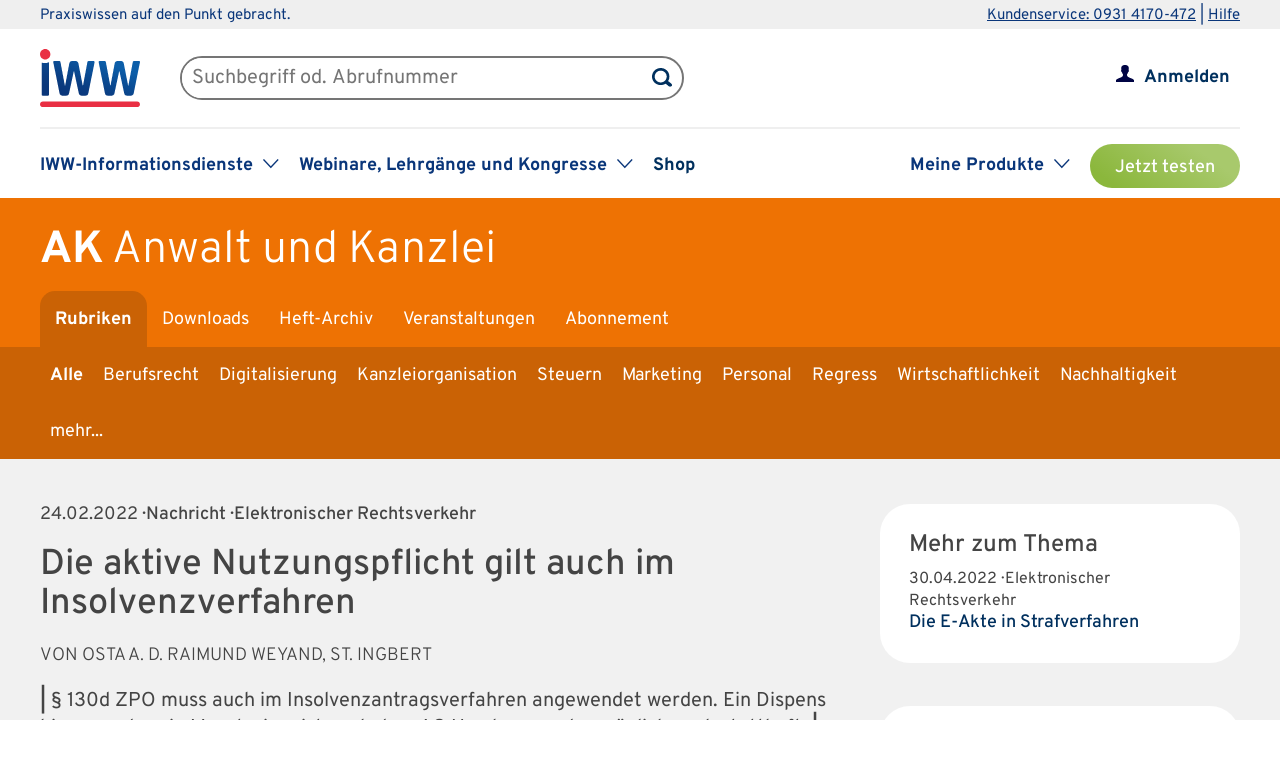

--- FILE ---
content_type: text/css
request_url: https://www.iww.de/css/services/ak.css
body_size: 312
content:
/* Produkt-Header */
#wrapper_product_header_top {background-color: #ee7203;}
#wrapper_product_header_bottom, #main_menu_product .active a, #wrapper_product_header .menue-hide {background-color: #ca6205;}
#wrapper_product_header .menue-hide {-moz-box-shadow: 0px 0px 10px 0px #ca6205; -webkit-box-shadow: 0px 0px 10px 0px #ca6205; box-shadow: 0px 0px 10px 0px #ca6205;}

--- FILE ---
content_type: text/css
request_url: https://www.iww.de/scss/framework/basic.css?v=1849638543
body_size: 30400
content:
@font-face {
  font-family: 'Ionicons';
  font-style: normal;
  font-weight: normal;
  font-display: block;
  src: url("../../../fonts/icons.svg");
  src: url("../../../fonts/icons.eot?#iefix") format("embedded-opentype"), url("../../../fonts/icons.woff") format("woff"), url("../../../fonts/icons.ttf") format("truetype"), url("../../../fonts/icons.svg") format("svg"); }
@font-face {
  font-family: 'glyphter';
  font-style: normal;
  font-weight: normal;
  font-display: block;
  src: url("../../../fonts/glyphter.eot");
  src: url("../../../fonts/glyphter.eot?#iefix") format("embedded-opentype"), url("../../../fonts/glyphter.woff") format("woff"), url("../../../fonts/glyphter.ttf") format("truetype"), url("../../../fonts/glyphter.svg") format("svg"); }
/* overpass-300 - latin */
@font-face {
  font-display: swap;
  /* Check https://developer.mozilla.org/en-US/docs/Web/CSS/@font-face/font-display for other options. */
  font-family: 'Overpass';
  font-style: normal;
  font-weight: 300;
  src: url("../../../fonts/overpass-v19-latin-300.woff2") format("woff2");
  /* Chrome 36+, Opera 23+, Firefox 39+, Safari 12+, iOS 10+ */ }
/* overpass-300italic - latin */
@font-face {
  font-display: swap;
  /* Check https://developer.mozilla.org/en-US/docs/Web/CSS/@font-face/font-display for other options. */
  font-family: 'Overpass';
  font-style: italic;
  font-weight: 300;
  src: url("../../../fonts/overpass-v19-latin-300italic.woff2") format("woff2");
  /* Chrome 36+, Opera 23+, Firefox 39+, Safari 12+, iOS 10+ */ }
/* overpass-regular - latin */
@font-face {
  font-display: swap;
  /* Check https://developer.mozilla.org/en-US/docs/Web/CSS/@font-face/font-display for other options. */
  font-family: 'Overpass';
  font-style: normal;
  font-weight: 400;
  src: url("../../../fonts/overpass-v19-latin-regular.woff2") format("woff2");
  /* Chrome 36+, Opera 23+, Firefox 39+, Safari 12+, iOS 10+ */ }
/* overpass-italic - latin */
@font-face {
  font-display: swap;
  /* Check https://developer.mozilla.org/en-US/docs/Web/CSS/@font-face/font-display for other options. */
  font-family: 'Overpass';
  font-style: italic;
  font-weight: 400;
  src: url("../../../fonts/overpass-v19-latin-italic.woff2") format("woff2");
  /* Chrome 36+, Opera 23+, Firefox 39+, Safari 12+, iOS 10+ */ }
/* overpass-500 - latin */
@font-face {
  font-display: swap;
  /* Check https://developer.mozilla.org/en-US/docs/Web/CSS/@font-face/font-display for other options. */
  font-family: 'Overpass';
  font-style: normal;
  font-weight: 500;
  src: url("../../../fonts/overpass-v19-latin-500.woff2") format("woff2");
  /* Chrome 36+, Opera 23+, Firefox 39+, Safari 12+, iOS 10+ */ }
/* overpass-500italic - latin */
@font-face {
  font-display: swap;
  /* Check https://developer.mozilla.org/en-US/docs/Web/CSS/@font-face/font-display for other options. */
  font-family: 'Overpass';
  font-style: italic;
  font-weight: 500;
  src: url("../../../fonts/overpass-v19-latin-500italic.woff2") format("woff2");
  /* Chrome 36+, Opera 23+, Firefox 39+, Safari 12+, iOS 10+ */ }
/* overpass-700 - latin */
@font-face {
  font-display: swap;
  /* Check https://developer.mozilla.org/en-US/docs/Web/CSS/@font-face/font-display for other options. */
  font-family: 'Overpass';
  font-style: normal;
  font-weight: 700;
  src: url("../../../fonts/overpass-v19-latin-700.woff2") format("woff2");
  /* Chrome 36+, Opera 23+, Firefox 39+, Safari 12+, iOS 10+ */ }
/* overpass-700italic - latin */
@font-face {
  font-display: swap;
  /* Check https://developer.mozilla.org/en-US/docs/Web/CSS/@font-face/font-display for other options. */
  font-family: 'Overpass';
  font-style: italic;
  font-weight: 700;
  src: url("../../../fonts/overpass-v19-latin-700italic.woff2") format("woff2");
  /* Chrome 36+, Opera 23+, Firefox 39+, Safari 12+, iOS 10+ */ }
.iww-flex {
  display: flex;
  justify-content: space-between;
  flex-wrap: wrap; }

.iww-flex--center {
  justify-content: center !important; }

.iww-flex--start {
  justify-content: flex-start; }

.iww-flex--end {
  justify-content: flex-end; }

.iww-flex--a-start {
  align-items: flex-start; }

.iww-flex--a-center {
  align-items: center; }

.iww-flex--a-spacebetween {
  align-content: space-between; }

.iww-flex--nowrap {
  flex-wrap: nowrap; }

.iww-no-margin {
  margin: 0 !important; }

@media (max-width: 654px) {
  .iww-phone-no-margin {
    margin: 0 !important; } }

.iww-marginbottom--micro {
  margin-bottom: 0.3em !important; }

.iww-marginbottom--mini {
  margin-bottom: 0.5em !important; }

.iww-marginbottom--small {
  margin-bottom: 0.8em !important; }

.iww-marginbottom--base {
  margin-bottom: 1em !important; }

.iww-marginbottom--medium {
  margin-bottom: 1.5em !important; }

.iww-marginbottom--large {
  margin-bottom: 2em !important; }

.iww-marginbottom--big {
  margin-bottom: 2.5em !important; }

.iww-margintop--micro {
  margin-top: 0.3em !important; }

.iww-margintop--mini {
  margin-top: 0.5em !important; }

.iww-margintop--small {
  margin-top: 0.8em !important; }

.iww-margintop--base {
  margin-top: 1em !important; }

.iww-margintop--medium {
  margin-top: 1.5em !important; }

.iww-margintop--large {
  margin-top: 2em !important; }

.iww-margintop--big {
  margin-top: 2.5em !important; }

.iww-marginright--base {
  margin-right: 1em; }

.iww-marginright--small {
  margin-right: 0.8em !important; }

.iww-marginright--mini {
  margin-right: 0.5em !important; }

.iww-marginright--micro {
  margin-right: 0.3em !important; }

.iww-marginleft--mini {
  margin-left: 0.5em !important; }

.iww-marginleft--small {
  margin-left: 0.8em !important; }

.iww-marginleft--base {
  margin-left: 1em !important; }

.iww-marginleft--medium {
  margin-left: 1.5em !important; }

.iww-marginleft--large {
  margin-left: 2em !important; }

.iww-marginleft--big {
  margin-left: 2.5em !important; }

@media (max-width: 1200px) {
  .iww-tab-ls-marginbottom--medium {
    margin-bottom: 1.5em !important; } }

@media (max-width: 900px) {
  .iww-tab-p-marginbottom--base {
    margin-bottom: 1em !important; } }

@media (max-width: 654px) {
  .iww-phone-marginbottom--base {
    margin-bottom: 1em !important; } }

@media (max-width: 654px) {
  .iww-phone-marginbottom--medium {
    margin-bottom: 1.5em; } }

.iww-left {
  float: left !important; }

.iww-right {
  float: right !important; }
  @media (max-width: 654px) {
    .iww-right {
      float: none !important; } }

.iww-block {
  display: block; }

.iww-text-center {
  text-align: center !important; }

@media (max-width: 654px) {
  .iww-phone-text-center {
    text-align: center !important; } }

.iww-text-right {
  text-align: right !important; }

.iww-text-left {
  text-align: left !important; }

.iww-text-caps {
  text-transform: uppercase;
  letter-spacing: 0.05em; }

.iww-text-underline {
  text-decoration: underline; }

.iww-text--white {
  color: #fff !important; }

.iww-opacity-50 {
  opacity: 0.5; }

.iww-full-width {
  width: 100% !important; }

.iww-full-height {
  height: 100%; }

@media (max-width: 654px) {
  .iww-phone-full-width {
    width: 100% !important; } }

@media (max-width: 900px) {
  .iww-tab-p-full-with {
    width: 100% !important; } }

.iww-relative {
  position: relative; }

html {
  font-size: 20px; }
  @media (max-width: 1200px) {
    html {
      font-size: 18px; } }
  @media (max-width: 654px) {
    html {
      font-size: 16px; } }

.iww-text--shadow {
  text-shadow: 0 0 10px #000; }

.iww-text--hyphens {
  -webkit-hyphens: auto;
  -ms-hyphens: auto;
  -moz-hyphens: auto;
  hyphens: auto; }

.iww-text--wordbreak {
  -ms-word-break: break-all;
  word-break: break-all; }

.iww-subhead, .iww-headline {
  line-height: 1.35em; }

.iww-subhead--mini {
  font-size: 0.6rem;
  font-weight: 400;
  margin-bottom: 0.3em; }

.iww-subhead--small {
  font-size: 0.75rem;
  font-weight: 400;
  margin-bottom: 0.3em; }

.iww-subhead--big {
  font-size: 0.9rem;
  font-weight: 400;
  margin-bottom: 0.3em; }

.iww-headline--smaller {
  font-size: 0.75rem;
  font-weight: 600;
  margin-bottom: 0.5em; }
  @media (max-width: 654px) {
    .iww-headline--smaller {
      font-size: 1.1rem; } }

.iww-headline--small {
  font-size: 0.9rem;
  font-weight: 600;
  margin-bottom: 0.5em; }
  @media (max-width: 654px) {
    .iww-headline--small {
      font-size: 1.1rem; } }

.iww-headline--big {
  font-size: 1.5rem;
  font-weight: 100;
  margin-bottom: 0.5em; }
  @media (max-width: 654px) {
    .iww-headline--big {
      font-size: 1.4rem; } }

.iww-headline--bigger-medium {
  font-family: "Overpass", sans-serif;
  font-size: 1.8rem;
  font-weight: 500;
  margin-bottom: 0.5em; }
  @media (max-width: 654px) {
    .iww-headline--bigger-medium {
      font-size: 1.4rem; } }

.iww-headline--giant-light {
  font-family: "Overpass", sans-serif;
  font-size: 2.5rem;
  font-weight: 100;
  margin-bottom: 0.5em; }
  @media (max-width: 1200px) {
    .iww-headline--giant-light {
      font-size: 2rem; } }

.iww-text--giant-medium {
  font-size: 2.5rem;
  font-weight: 500;
  line-height: 1.35em;
  color: #444; }

.iww-text--big {
  font-family: "Overpass", sans-serif;
  font-size: 1.5rem;
  font-weight: 400;
  line-height: 1.5em;
  margin-bottom: 1.5em;
  color: #444; }
  @media (max-width: 654px) {
    .iww-text--big {
      font-size: 1.3rem; } }
  @media print {
    .iww-text--big {
      font-size: 16pt;
      line-height: 1.4em;
      margin-bottom: 30pt;
      margin-top: 10pt; } }

.iww-text--large {
  font-family: "Overpass", sans-serif;
  font-size: 1.3rem;
  font-weight: 100;
  line-height: 1.5em;
  margin-bottom: 1.5em;
  color: #444; }
  @media (max-width: 654px) {
    .iww-text--large {
      font-size: 1.1rem;
      font-weight: 400;
      color: #666; } }
  @media print {
    .iww-text--large {
      font-size: 14pt;
      line-height: 1.4em;
      margin-bottom: 30pt;
      margin-top: 10pt; } }

.iww-text--large-regular {
  font-family: "Overpass", sans-serif;
  font-size: 1.3rem;
  font-weight: 400;
  line-height: 1.5em;
  margin-bottom: 1.5em;
  color: #444; }
  @media (max-width: 654px) {
    .iww-text--large-regular {
      font-size: 1.1rem;
      font-weight: 400;
      color: #666; } }
  @media print {
    .iww-text--large-regular {
      font-size: 14pt;
      line-height: 1.4em;
      margin-bottom: 30pt;
      margin-top: 10pt; } }

.iww-text--large-medium {
  font-weight: 500;
  margin-bottom: 0.3em;
  line-height: 1.35em;
  font-size: 1.3rem;
  color: #444; }

.iww-text--medium {
  font-size: 1rem;
  font-weight: 400;
  line-height: 1.35em;
  margin-bottom: 1.5em;
  color: #444; }
  @media (max-width: 654px) {
    .iww-text--medium {
      font-size: 0.9rem; } }

.iww-text--medium-light {
  font-size: 1rem;
  font-weight: 100;
  line-height: 1.5em;
  margin-bottom: 1.5em;
  color: #444; }
  @media (max-width: 654px) {
    .iww-text--medium-light {
      font-size: 0.9rem; } }

.iww-text--small {
  font-family: "Overpass", sans-serif;
  font-size: 0.9rem;
  font-weight: 100;
  line-height: 1.35em;
  color: #444; }
  @media (max-width: 900px) {
    .iww-text--small {
      font-size: 1.05rem; } }

.iww-text--smaller {
  font-family: "Overpass", sans-serif;
  font-size: 0.75rem;
  font-weight: 400;
  line-height: 1.5em;
  color: #444; }

.iww-text--small-regular {
  font-size: 0.9rem;
  font-weight: 400;
  line-height: 1.5em; }
  @media (max-width: 900px) {
    .iww-text--small-regular {
      font-size: 1.05rem; } }

.iww-text--mini {
  font-family: "Overpass", sans-serif;
  font-size: 0.6rem;
  font-weight: 400;
  line-height: 1.5em; }
  @media (max-width: 900px) {
    .iww-text--mini {
      font-size: 0.9rem; } }

.iww-text--micro {
  font-size: 0.5rem;
  font-weight: 400;
  line-height: 1.5em; }

.iww-cta-text {
  font-family: "Overpass", sans-serif;
  font-weight: 600;
  font-size: 0.75rem; }

.iww-text--primary-color {
  color: #0A367A !important; }

.iww-text--blue {
  color: #4392F1; }

.iww-text--grey-lightest {
  color: #ccc !important; }

.iww-text--grey {
  color: #666; }

.iww-text--grey-dark {
  color: #444 !important; }

.iww-text--caps {
  text-transform: uppercase;
  letter-spacing: 0.05em; }

/*sekundaere Links*/
.iww-text__link--subtle {
  text-decoration: underline;
  text-decoration-color: #ccc; }
  .iww-text__link--subtle:hover {
    color: #4392F1;
    text-decoration-color: #4392F1; }

/*Links auf farbigem Hintergrund*/
.iww-text__link--black:hover {
  color: #444 !important;
  text-decoration: underline; }

.iww-text--font-w-regular {
  font-weight: 400; }

.iww-text--font-w-medium {
  font-weight: 500; }

.iww-text--font-w-bold {
  font-weight: 600 !important; }

.iww-errorpage-wrapper .iww-text__link {
  color: #444; }
  .iww-errorpage-wrapper .iww-text__link:hover {
    color: #1476ed; }

.iww-list, .iww-article-detail .iww-vc-description ul:not(.iww-list) {
  margin-bottom: 1.5em;
  padding-left: 1.1em;
  overflow: hidden; }

.iww-list--ol {
  list-style-type: none;
  list-style-image: none;
  text-indent: -1.1em; }

.iww-list--with-plus {
  padding-left: 1.3em; }

.iww-article-detail .iww-vc-description ul:not(.iww-list) {
  margin-top: 0.5em; }

.iww-xheading + .iww-list, .iww-article-detail .iww-vc-description .iww-xheading + ul:not(.iww-list) {
  margin-top: 0; }

.iww-list__item {
  line-height: 1.5em;
  font-weight: 400;
  margin-bottom: 0.8em;
  color: #444; }
  @media print {
    .iww-list__item {
      line-height: 1.7em;
      margin-bottom: 1em;
      font-size: 14pt; } }

.iww-list__item--plus,
.iww-list__item--minus {
  list-style-type: none; }
  .iww-list__item--plus:before,
  .iww-list__item--minus:before {
    content: '\f218';
    font-family: "Ionicons";
    color: #0A367A;
    margin-left: -1.3em;
    display: inline-block;
    width: 1.1em; }

.iww-list__item--plus-grey {
  color: #ccc; }
  .iww-list__item--plus-grey:before {
    color: #ccc; }

.iww-list__item--minus {
  color: #ccc; }
  .iww-list__item--minus:before {
    content: '\f209';
    color: #ccc; }

.iww-icon:before {
  font-family: "Ionicons";
  display: inline-block;
  speak: none;
  font-style: normal;
  font-weight: 400;
  font-variant: normal;
  text-transform: none;
  text-rendering: auto;
  line-height: 1em;
  -webkit-font-smoothing: antialiased;
  font-size: 25px;
  transform: none;
  position: relative;
  color: #0A367A;
  cursor: pointer; }

.iww-icon--dropdown:before {
  content: '\f3d0'; }

.iww-icon--link:hover:before {
  color: #E60004; }

.iww-icon--facebook:before {
  content: '\f231'; }

.iww-icon--twitter:before {
  content: '\f243'; }

.iww-icon--youtube:before {
  content: '\f24d'; }

.iww-icon--linkedin:before {
  content: '\f239'; }

.iww-icon--instagram:before {
  content: '\f351'; }

.iww-icon--toggle {
  margin-left: 5px; }

.iww-icon--video:before {
  content: '\f4cd'; }

.iww-icon--podcast:before {
  content: '\f2ec'; }

.iww-icon--teaserbox-head:before {
  color: #444;
  font-size: 60px;
  margin-top: -14px;
  cursor: default; }

.iww-mainnav {
  list-style: none;
  margin: 0;
  padding: 0;
  display: flex;
  justify-content: flex-start;
  flex-wrap: wrap; }

.iww-subnav {
  display: none;
  position: absolute;
  z-index: 9999;
  top: 35px;
  left: 0;
  list-style: none;
  margin: 0;
  padding: 20px 25px;
  background-color: #fff;
  width: 270px;
  box-shadow: 0px 0px 10px 0px #ccc;
  cursor: default;
  border-radius: 30px; }

.iww-subnav__item {
  margin-bottom: 10px; }
  .iww-subnav__item:last-child {
    margin-bottom: 0; }

.iww-subnav__link {
  font-family: "Overpass", sans-serif;
  font-weight: 600;
  font-size: 0.9rem; }

.iww-mainnav__item {
  font-family: "Overpass", sans-serif;
  font-size: 0.9rem;
  font-weight: 600;
  color: #0A367A;
  position: relative;
  margin-right: 20px;
  cursor: pointer;
  display: flex;
  align-items: center;
  padding-bottom: 10px; }
  .iww-mainnav__item:hover {
    color: #E60004; }
    .iww-mainnav__item:hover .iww-icon--link:before {
      color: #E60004; }
    .iww-mainnav__item:hover .iww-subnav {
      display: block; }
  .iww-mainnav__item:last-child {
    margin-right: 0; }

.iww-mainnav__link {
  font-family: "Overpass", sans-serif;
  font-weight: 600;
  margin-right: 10px; }

.iww-subnav--products {
  right: 0;
  width: 350px;
  padding: 25px;
  max-height: 400px;
  overflow-y: scroll; }

.iww-subnav--products-logged-out {
  right: 0;
  width: 350px;
  padding: 20px 20px 15px; }

.iww-subnav-product-list {
  margin-bottom: 20px; }
  .iww-subnav-product-list:last-child {
    margin-bottom: 0; }

.iww-subnav-product {
  display: flex;
  align-items: center;
  margin-bottom: 10px; }
  .iww-subnav-product:last-child {
    margin-bottom: 0; }

.iww-subnav-product__img {
  width: 50px;
  height: 50px;
  margin-right: 10px;
  border-radius: 10px; }

.iww-subnav-product__title {
  font-family: "Overpass", sans-serif;
  font-weight: 500; }

.iww-tel-number {
  cursor: default; }
  @media (max-width: 900px) {
    .iww-tel-number {
      cursor: pointer; } }

.iww-loader--abo {
  top: 15px;
  margin-left: 10px; }

.iww-btn {
  display: inline-block;
  font-size: 1rem;
  line-height: 1.35em;
  font-family: "Overpass", sans-serif;
  font-weight: 500;
  color: #fff;
  text-align: center;
  padding: 12px 25px 8px;
  border-radius: 3px;
  text-decoration: none;
  border: 0;
  box-sizing: border-box; }
  .iww-btn:hover {
    color: #fff; }
  .iww-btn--primary {
    background-image: url(/img/button_bg_blue.png);
    background: -webkit-linear-gradient(#294a75, #0A367A);
    background: -o-linear-gradient(#294a75, #0A367A);
    background: -moz-linear-gradient(#294a75, #0A367A);
    background: linear-gradient(#294a75, #0A367A); }
    .iww-btn--primary:hover {
      background: -webkit-linear-gradient(#0A367A, #294a75);
      background: -o-linear-gradient(#0A367A, #294a75);
      background: -moz-linear-gradient(#0A367A, #294a75);
      background: linear-gradient(#0A367A, #294a75);
      color: #fff; }
  .iww-btn--secondary {
    background-image: url(/img/button_bg_grey.png);
    background: -webkit-linear-gradient(#9A9A9A, #7C7C7C);
    background: -o-linear-gradient(#9A9A9A, #7C7C7C);
    background: -moz-linear-gradient(#9A9A9A, #7C7C7C);
    background: linear-gradient(#9A9A9A, #7C7C7C); }
    .iww-btn--secondary:hover {
      background: -webkit-linear-gradient(#7C7C7C, #9A9A9A);
      background: -o-linear-gradient(#7C7C7C, #9A9A9A);
      background: -moz-linear-gradient(#7C7C7C, #9A9A9A);
      background: linear-gradient(#7C7C7C, #9A9A9A); }
  .iww-btn--green {
    background-image: url(/img/button_bg_grey.png);
    background: -webkit-linear-gradient(#a8c96c, #8bb73c);
    background: -o-linear-gradient(#a8c96c, #8bb73c);
    background: -moz-linear-gradient(#a8c96c, #8bb73c);
    background: linear-gradient(#a8c96c, #8bb73c); }
    .iww-btn--green:hover {
      background: -webkit-linear-gradient(#8bb73c, #a8c96c);
      background: -o-linear-gradient(#8bb73c, #a8c96c);
      background: -moz-linear-gradient(#8bb73c, #a8c96c);
      background: linear-gradient(#8bb73c, #a8c96c); }
  .iww-btn__download-img {
    margin-right: 5px; }
  .iww-btn__text {
    position: relative;
    top: -7px; }
  .iww-btn--youtube:before {
    content: url(/img/product_imgs/icon_youtube.svg);
    position: relative;
    top: 2px;
    margin-right: 0.8em; }
  .iww-btn--youtube span {
    position: relative;
    bottom: 6px; }

.iww-radio-checkbox--big {
  width: 1em;
  height: 1em;
  position: relative;
  bottom: -1px;
  margin-right: 0.5em; }

.iww-teaser:hover .iww-teaser__img {
  transform: scale3d(1.05, 1.05, 1);
  filter: grayscale(0);
  -webkit-filter: grayscale(0); }
.iww-teaser figure {
  overflow: hidden; }

.iww-teaser--horizontal {
  padding-top: 2%;
  margin-bottom: 5%;
  border-top: 1px solid #ccc;
  width: 100%; }
  .iww-teaser--horizontal:first-child {
    border: none;
    padding-top: 0; }
  @media (max-width: 654px) {
    .iww-teaser--horizontal {
      margin-bottom: 2em;
      padding-top: 1em; } }

.iww-teaser__image-wrapper {
  flex: 1;
  margin-right: 20px;
  position: relative; }
  @media (max-width: 654px) {
    .iww-teaser__image-wrapper {
      flex: auto;
      margin: 0 0 1em; } }

.iww-teaser__img {
  width: 100%;
  display: block;
  transition: all .4s ease-in-out;
  filter: grayscale(100%);
  -webkit-filter: grayscale(100%); }

.iww-teaser__icon-on-img {
  position: absolute;
  top: 0;
  bottom: 0;
  left: 0;
  right: 0;
  margin: auto;
  opacity: 0.6; }

.iww-teaser__text-wrapper {
  flex: 2; }
  @media (max-width: 654px) {
    .iww-teaser__text-wrapper {
      flex: auto; } }

@media (max-width: 654px) {
  .iww-teaser__description {
    display: none;
    margin-bottom: 1em; } }

.iww-toggle-btn {
  display: none;
  background-color: #fff;
  color: #0A367A;
  font-family: "Overpass", sans-serif;
  font-weight: 500;
  font-size: 0.75rem;
  padding: 5px 5px 3px;
  border-radius: 3px; }

@media (max-width: 654px) {
  .iww-toggle-btn--open {
    display: inline-block; } }

.iww-teaser__toggle--open .iww-teaser__description {
  display: block; }
.iww-teaser__toggle--open .iww-toggle-btn--open {
  display: none; }
.iww-teaser__toggle--open .iww-toggle-btn--close {
  display: inline-block; }

.iww-teaser--company {
  margin-bottom: 1em; }
  .iww-teaser--company:last-child {
    margin-bottom: 0; }
  .iww-teaser--company a {
    font-family: 'Overpass', Arial, sans-serif;
    font-weight: 700; }

.iww-company-teaser__figure {
  width: 45px;
  height: 45px;
  margin-right: 10px;
  border: 1px solid #ccc;
  border-radius: 3px;
  padding: 5px;
  text-align: center; }
.iww-company-teaser__img {
  display: block;
  width: 100%; }
.iww-company-teaser__header {
  flex: 3; }

.iww-cm__img {
  width: 100%;
  display: block; }
  @media (max-width: 654px) {
    .iww-cm__img {
      width: 300px;
      margin: auto; } }
.iww-cm__product-logo {
  position: relative;
  top: 10px; }
.iww-cm__product-description div {
  line-height: 1.35em; }
@media (max-width: 654px) {
  .iww-cm__form-wrapper {
    order: 2; } }
.iww-cm__form input,
.iww-cm__form select {
  width: 100%;
  box-sizing: border-box; }
@media (max-width: 654px) {
  .iww-cm__price-wrapper {
    order: 1; } }

.iww-cm-row {
  border-bottom: 1px solid #ccc;
  padding-bottom: 1em;
  margin-bottom: 1em; }

#informedconsent {
  float: left;
  margin: 4px 10px 0 0; }

#content #lastname {
  margin-bottom: 20px; }

.button_marketing_submit {
  margin-top: 20px;
  display: block; }

#plenigoIFrameWrappercheckoutplenigoCheckout {
  margin: auto; }

.iww-teaserbox {
  background-color: #fff;
  padding: 30px; }
  @media (max-width: 654px) {
    .iww-teaserbox {
      padding: 20px; } }

#informedconsent, #terms {
  float: left;
  margin: 4px 10px 0 0;
  width: auto; }

.iww-payment-option {
  height: 50px;
  max-width: 100px;
  background-color: #fff;
  margin: 0 10px 10px 0;
  border-radius: 5px;
  padding: 10px;
  box-sizing: border-box;
  display: flex;
  align-items: center; }
  .iww-payment-option__img {
    max-width: 100%;
    max-height: 100%;
    display: block; }
    .iww-payment-option__img--cm {
      margin: auto; }
  .iww-payment-option--cm {
    background-color: #efefef;
    margin: 0;
    width: 23%; }

.iww-img {
  display: block;
  width: 100%;
  height: auto; }

.iww-stib-box {
  background: radial-gradient(#0ea1c4, #0ea1c4, #006881);
  padding: 30px; }

.iww-section--1200 {
  width: 1200px;
  margin: 0 auto;
  z-index: 900; }
  @media (max-width: 1200px) {
    .iww-section--1200 {
      width: 100%;
      box-sizing: border-box;
      padding: 0 20px; } }

@media (max-width: 654px) {
  .iww-col-3, .iww-col-4, .iww-col-12 {
    width: 100%; } }

.iww-col-3 {
  width: 22.5%; }

.iww-col-4 {
  width: 31%; }

.iww-col-6 {
  width: 48%; }

.iww-col-8 {
  width: 65%; }

.iww-col-9 {
  width: 73.5%; }

.iww-col-12 {
  width: 100%; }

@media (max-width: 1200px) {
  .iww-tab-ls-col-12 {
    width: 100%; } }

@media (max-width: 1540px) {
  .iww-desktop-col-6 {
    width: 49%; } }

@media (max-width: 1200px) {
  .iww-tab-ls-col-6 {
    width: 49%; } }

@media (max-width: 900px) {
  .iww-tab-p-col-6 {
    width: 49%; } }

@media (max-width: 900px) {
  .iww-tab-p-col-12 {
    width: 100%; } }

@media (max-width: 654px) {
  .iww-phone-col-0 {
    width: 0; } }

@media (max-width: 654px) {
  .iww-phone-col-12 {
    width: 100%; } }

@media print {
  .iww-header {
    display: none; } }

.iww-header-top {
  background-color: #efefef;
  padding: 5px 0 2px; }

.iww-header-top__link-wrapper {
  color: #0A367A; }

.iww-header-top__link {
  text-decoration: underline;
  color: #0A367A; }

.iww-header-main__top {
  padding: 20px 0;
  border-bottom: 2px solid #efefef;
  margin-bottom: 15px; }
  @media (max-width: 1200px) {
    .iww-header-main__top {
      padding: 20px; } }

.iww-header-main__logowrapper-link {
  margin-right: 2em; }

.iww-header-main__logo {
  display: block;
  width: 100px; }
  @media (max-width: 900px) {
    .iww-header-main__logo {
      display: none; } }

.iww-header-main__logo-small {
  display: none; }
  @media (max-width: 900px) {
    .iww-header-main__logo-small {
      display: block;
      width: 70px;
      height: 58px; } }

.iww-search {
  width: 500px; }
  @media (max-width: 900px) {
    .iww-search {
      width: 340px; } }

.iww-search__input {
  display: flex;
  justify-content: flex-end;
  align-items: center;
  overflow: hidden;
  border: 2px solid #757575;
  border-radius: 25px;
  width: 100%;
  height: 40px;
  background: #fff; }

.iww-search__input-text {
  margin-right: 5px;
  padding: 0 10px;
  background-color: #fff;
  border: 0;
  flex-grow: 1;
  font-family: "Overpass", sans-serif;
  height: 100%;
  outline: none; }
  .iww-search__input-text:focus {
    outline: none;
    box-shadow: none; }

.iww-search__button {
  background-color: transparent; }
  .iww-search__button:before {
    content: url(/img/lupe.svg);
    display: block;
    width: 20px;
    height: 20px;
    background-color: transparent;
    padding: 10px; }

.iww-my-area:hover .iww-head-icon--red {
  display: inline-block; }
.iww-my-area:hover .iww-head-icon--blue {
  display: none; }
.iww-my-area:hover .iww-account {
  color: #E60004; }
.iww-my-area:hover .iww-icon--link:before {
  color: #E60004; }
.iww-my-area:hover .iww-my-area-submenu {
  display: block; }

.iww-my-area {
  padding: 10px 0;
  display: flex;
  align-items: center; }

.iww-head-icon {
  cursor: pointer;
  margin-right: 10px;
  position: relative;
  top: -4px; }

.iww-head-icon--red {
  display: none; }

.iww-my-area-submenu {
  display: none;
  position: absolute;
  top: 40px;
  list-style-type: none;
  text-transform: none;
  padding: 15px 25px;
  box-shadow: 0px 0px 10px 0px #ccc;
  z-index: 999;
  margin-top: 8px;
  right: 0;
  min-width: 250px;
  background-color: #fff;
  border-radius: 30px; }

.iww-my-area-submenu__item {
  padding: 10px 0 8px;
  border-bottom: 1px solid #ccc; }
  .iww-my-area-submenu__item:last-child {
    border-bottom: none; }

.iww-my-area-submenu__link {
  font-family: "Overpass", sans-serif;
  font-size: 0.9rem;
  line-height: 1.35em;
  font-weight: 600; }

.iww-account {
  font-family: "Overpass", sans-serif;
  font-size: 0.9rem;
  line-height: 1.35em;
  font-weight: 600;
  margin-right: 10px; }

@media print {
  .iww-footer {
    display: none; } }

.iww-footer__blue {
  background-color: #0A367A;
  padding: 15px 0; }

.iww-dialog-corner {
  position: absolute;
  top: -15px;
  right: 320px; }
  @media (max-width: 1200px) {
    .iww-dialog-corner {
      right: 310px; } }
  @media (max-width: 654px) {
    .iww-dialog-corner {
      right: 280px; } }

.iww-dialog-corner--grey {
  display: none; }

.iww-footer__claim {
  font-family: "Overpass", sans-serif;
  font-weight: 100;
  font-size: 0.9rem;
  text-align: right;
  width: 100%;
  display: inline-block;
  color: #fff; }

.iww-footer__light-blue {
  background-color: #0C5EA9;
  background: radial-gradient(circle at top right, #0C5EA9 0%, #0C5EA9 25%, #0A367A 100%);
  padding: 75px 0 50px; }

@media (max-width: 900px) {
  .iww-footer__links-wrapper {
    width: 48%;
    margin-bottom: 20px;
    padding-bottom: 20px;
    border-bottom: 1px solid #ffffff5c; }
    .iww-footer__links-wrapper:nth-child(3), .iww-footer__links-wrapper:nth-child(4) {
      margin-bottom: 0;
      padding-bottom: 0;
      border-bottom: 0; } }
@media (max-width: 654px) {
  .iww-footer__links-wrapper {
    width: 100%;
    margin-bottom: 1em; }
    .iww-footer__links-wrapper:nth-child(3), .iww-footer__links-wrapper:nth-child(4) {
      margin-bottom: 1em; }
    .iww-footer__links-wrapper:nth-child(3) {
      border-bottom: 1px solid #ffffff5c;
      padding-bottom: 20px; }
    .iww-footer__links-wrapper:nth-child(4) {
      padding-bottom: 0; } }

.iww-footer-list {
  list-style: none;
  padding: 0;
  margin: 0; }

.iww-footer-list__item {
  font-size: 0.9rem;
  margin-bottom: 0.5em; }
  .iww-footer-list__item:last-child {
    margin-bottom: 0; }
  @media (max-width: 900px) {
    .iww-footer-list__item {
      font-size: 1.05rem; } }

.iww-footer__link {
  font-family: "Overpass", sans-serif;
  font-weight: 100;
  color: #fff; }

.inf-footer__sub-links-wrapper {
  margin-bottom: 20px;
  padding-bottom: 20px;
  border-bottom: 1px solid #ffffff5c; }

.iww-icon--footer {
  width: 50px;
  height: 50px;
  margin-right: 10px;
  background-color: #0A367A;
  display: flex;
  align-items: center;
  border-radius: 5px; }
  .iww-icon--footer:last-child {
    margin-right: 0; }
  .iww-icon--footer:before {
    color: #fff;
    margin: auto; }
  .iww-icon--footer:hover {
    background-color: #E60004; }

.iww-blog-icon {
  height: 25px;
  margin: auto; }

.iww-footer__white {
  padding: 20px 0; }

.iww-footer-logo {
  width: 66px; }

.iww-claim {
  position: relative;
  top: 6px; }

.iww-point {
  width: 8px;
  height: 8px;
  background-color: #E60004;
  border-radius: 100%;
  margin-left: 3px;
  position: relative;
  top: 9px; }

.iww-logo-vcg {
  width: 200px;
  height: 42px;
  display: block; }
  @media (max-width: 654px) {
    .iww-logo-vcg {
      width: 140px;
      height: 30px; } }

.iww-footer__copyright,
.iww-footer__cooperation {
  display: flex;
  align-items: center; }

@media (max-width: 654px) {
  .iww-footer__copyright {
    border-bottom: 1px solid #ccc;
    padding-bottom: 20px;
    margin-bottom: 20px;
    width: 100%; } }

/*# sourceMappingURL=basic.css.map */
